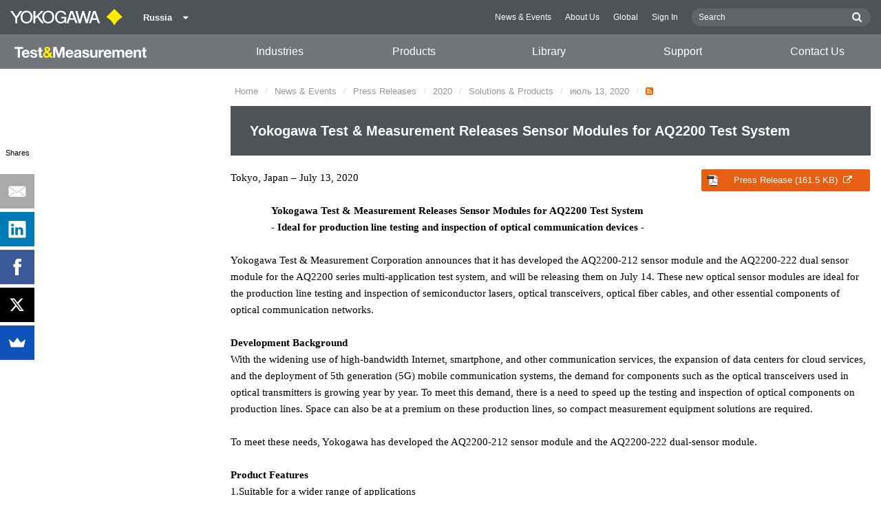

--- FILE ---
content_type: application/javascript; charset=utf-8
request_url: https://cdnjs.cloudflare.com/ajax/libs/gas/1.10.1/gas.min.js
body_size: 4609
content:
/**
 * @preserve Copyright 2011, Cardinal Path and DigitalInc.
 *
 * GAS - Google Analytics on Steroids
 * https://github.com/CardinalPath/gas
 *
 * @author Eduardo Cereto <eduardocereto@gmail.com>
 * Licensed under the GPLv3 license.
 */(function(e,t){function p(){var e=this;e.version="1.10.1",e._accounts={},e._accounts_length=0,e._queue=r,e._default_tracker="_gas1",e.gh={},e._hooks={_addHook:[e._addHook]},e.push(function(){e.gh=new n})}function d(e){return e===_gas._default_tracker?"":e+"."}function v(t){if(_gas.debug_mode)try{console.log(t)}catch(n){}return e._gaq.push(t)}function m(e,t){if(typeof e!="string")return!1;var n=e.split("?")[0];return n=n.split("."),n=n[n.length-1],n&&this.inArray(t,n)?n:!1}function y(){var e,t,n=0,r=0,s=i.getElementsByTagName("meta");for(e=0;e<s.length;e++)if(s[e].name==="ga_trans"){t=s[e].content.split("^");if(t.length<3)break;while(t.length<8)t.push("");_gas.push(["_addTrans",t[0],t[1],t[2],t[3],t[4],t[5],t[6],t[7]]),n++}else s[e].name==="ga_item"&&(t=s[e].content.split("^"),t.length===6&&(_gas.push(["_addItem",t[0],t[1],t[2],t[3],t[4],t[5]]),r++));n>0&&r>0&&_gas.push(["_trackTrans"])}function b(e){while(e&&e.nodeName!=="HTML"){if(e.nodeName==="FORM")break;e=e.parentNode}return e.nodeName==="FORM"?e.name||e.id||"none":"none"}function E(e){_gas.push(["_trackEvent",this.tagName,e.type,this.currentSrc])}function N(){var n,r,s=i.getElementsByTagName("meta");for(n=0;n<s.length;n++)s[n].name==="ga_vpv"?(r=s[n].content,function(n){e._gas.push(["_addHook","_trackPageview",function(e){if(e===t)return[n]}])}(r)):s[n].name==="ga_custom_var"&&(r=s[n].content.split("^"),r.length===4&&e._gas.push(["_setCustomVar",parseInt(r[0],10),r[1],r[2],parseInt(r[3],10)]))}function C(){var n=this;n._addEventListener(i,"mousedown",function(n){var r;for(r=n.target;r.nodeName!=="HTML";r=r.parentNode){r.getAttribute("x-ga-event-category")&&e._gas.push(["_trackEvent",r.getAttribute("x-ga-event-category"),r.getAttribute("x-ga-event-action"),r.getAttribute("x-ga-event-label")||t,parseInt(r.getAttribute("x-ga-event-value"),10)||0,r.getAttribute("x-ga-event-noninteractive")==="true"?!0:!1]),r.getAttribute("x-ga-social-network")&&e._gas.push(["_trackSocial",r.getAttribute("x-ga-social-network"),r.getAttribute("x-ga-social-action"),r.getAttribute("x-ga-social-target")||t,r.getAttribute("x-ga-social-pagepath")||t]);if(r.parentNode===null)break}},!0)}function A(){return e.innerHeight||h.clientHeight||i.body.clientHeight||0}function O(){return e.pageYOffset||i.body.scrollTop||h.scrollTop||0}function M(){return Math.max(i.body.scrollHeight||0,h.scrollHeight||0,i.body.offsetHeight||0,h.offsetHeight||0,i.body.clientHeight||0,h.clientHeight||0)}function _(){return(O()+A())/M()*100}function H(e){D&&clearTimeout(D);if(e===!0){P=Math.max(_(),P);return}D=setTimeout(function(){P=Math.max(_(),P)},400)}function B(){H(!0),P=Math.floor(P);if(P<=0||P>100)return;var e=(P>10?1:0)*(Math.floor((P-1)/10)*10+1);e=String(e)+"-"+String(Math.ceil(P/10)*10),_gas.push(["_trackEvent",L.category,c,e,Math.floor(P),!0])}function j(t){if(!!this._maxScrollTracked)return;this._maxScrollTracked=!0,L=t||{},L.category=L.category||"Max Scroll",this._addEventListener(e,"scroll",H),this._addEventListener(e,"beforeunload",B)}function q(t){if(!this._multidomainTracked){this._multidomainTracked=!0;var n=i.location.hostname,r=this,s,o,u,a=i.getElementsByTagName("a");t!=="now"&&t!=="mousedown"&&(t="click");for(s=0;s<a.length;s++){u=a[s];if(l.call(u.href,"http")===0){if(u.hostname===n||l.call(u.hostname,I)>=0)continue;for(o=0;o<F.length;o++)l.call(u.hostname,F[o])>=0&&(t==="now"?u.href=r.tracker._getLinkerUrl(u.href,_gas._allowAnchor):t==="click"?this._addEventListener(u,t,function(t){return this.target&&this.target==="_blank"?e.open(r.tracker._getLinkerUrl(this.href,_gas._allowAnchor)):_gas.push(["_link",this.href,_gas._allowAnchor]),t.preventDefault?t.preventDefault():t.returnValue=!1,!1}):this._addEventListener(u,t,function(){this.href=r.tracker._getLinkerUrl(this.href,_gas._allowAnchor)}))}}return!1}return}function V(e){W[e.player_id]||(W[e.player_id]={},W[e.player_id].timeTriggers=a.call(z));if(W[e.player_id].timeTriggers.length>0&&e.data.percent*100>=W[e.player_id].timeTriggers[0]){var t=W[e.player_id].timeTriggers.shift();_gas.push(["_trackEvent","Vimeo Video",t+"%",X[e.player_id]])}}function $(e,t,n){if(!n.contentWindow||!n.contentWindow.postMessage||!JSON)return!1;var r=n.getAttribute("src").split("?")[0],i=JSON.stringify({method:e,value:t});return n.contentWindow.postMessage(i,r),!0}function Q(e){if(l.call(e.origin,"//player.vimeo.com")>-1){var t=JSON.parse(e.data);t.event==="ready"?G.call(_gas.gh):t.method?t.method==="getVideoUrl"&&(X[t.player_id]=t.value):t.event==="playProgress"?V(t):_gas.push(["_trackEvent",K.category,t.event,X[t.player_id]])}}function G(){var t=i.getElementsByTagName("iframe"),n=0,r,s,o,u=K.force,a=K.percentages;for(var f=0;f<t.length;f++)if(l.call(t[f].src,"//player.vimeo.com")>-1){r="gas_vimeo_"+f,s=t[f].src,o="?",l.call(s,"?")>-1&&(o="&");if(l.call(s,"api=1")<0){if(!u)continue;s+=o+"api=1&player_id="+r}else l.call(s,"player_id=")<-1&&(s+=o+"player_id="+r);n++,t[f].id=r;if(t[f].src!==s){t[f].src=s;break}$("getVideoUrl","",t[f]),$("addEventListener","play",t[f]),$("addEventListener","pause",t[f]),$("addEventListener","finish",t[f]),a&&(z=a,$("addEventListener","playProgress",t[f]))}n>0&&J===!1&&(this._addEventListener(e,"message",Q,!1),J=!0)}function nt(e,n){if(tt[n]===t||tt[n].timeTriggers.length<=0)return!1;var r=e.getCurrentTime()/e.getDuration()*100;if(r>=tt[n].timeTriggers[0]){var i=tt[n].timeTriggers.shift();_gas.push(["_trackEvent",et.category,i+"%",e.getVideoUrl()])}tt[n].timer=setTimeout(nt,1e3,e,n)}function rt(e){var t=e.getVideoUrl();tt[t]&&tt[t].timer&&(nt(e,t),clearTimeout(tt[t].timer))}function it(e){if(Z&&Z.length){var t=e.getVideoUrl();tt[t]?rt(e):(tt[t]={},tt[t].timeTriggers=a.call(Z)),tt[t].timer=setTimeout(nt,1e3,e,t)}}function st(e){var t="";switch(e.data){case 0:t="finish",rt(e.target);break;case 1:t="play",it(e.target);break;case 2:t="pause",rt(e.target)}t&&_gas.push(["_trackEvent",et.category,t,e.target.getVideoUrl()])}function ot(e){_gas.push(["_trackEvent",et.category,"error ("+e.data+")",e.target.getVideoUrl()])}function ut(){var e=i.getElementsByTagName("object"),t,n,r,s=/(https?:\/\/www\.youtube(-nocookie)?\.com[^\/]*).*\/v\/([^&?]+)/;for(var o=0;o<e.length;o++){t=e[o].getElementsByTagName("param");for(var u=0;u<t.length;u++)if(t[u].name==="movie"&&t[u].value){r=t[u].value.match(s),r&&r[1]&&r[3]&&(n=i.createElement("iframe"),n.src=r[1]+"/embed/"+r[3]+"?enablejsapi=1",n.width=e[o].width,n.height=e[o].height,n.setAttribute("frameBorder","0"),n.setAttribute("allowfullscreen",""),e[o].parentNode.insertBefore(n,e[o]),e[o].parentNode.removeChild(e[o]),o--);break}}}function at(t){var n=t.force,r=t.percentages;if(n)try{ut()}catch(s){_gas.push(["_trackException",s,"GAS Error on youtube.js:_ytMigrateObjectEmbed"])}var o=[],u=i.getElementsByTagName("iframe");for(var a=0;a<u.length;a++)if(l.call(u[a].src,"//www.youtube.com/embed")>-1){if(l.call(u[a].src,"enablejsapi=1")<0){if(!n)continue;l.call(u[a].src,"?")<0?u[a].src+="?enablejsapi=1":u[a].src+="&enablejsapi=1"}o.push(u[a])}if(o.length>0){r&&r.length&&(Z=r),e.onYouTubePlayerAPIReady=function(){var t;for(var n=0;n<o.length;n++)t=new e.YT.Player(o[n]),t.addEventListener("onStateChange",st),t.addEventListener("onError",ot)};var f=i.createElement("script"),c="http:";i.location.protocol==="https:"&&(c="https:"),f.src=c+"//www.youtube.com/player_api",f.type="text/javascript",f.async=!0;var h=i.getElementsByTagName("script")[0];h.parentNode.insertBefore(f,h)}}var n=function(){this._setDummyTracker()};n.prototype._setDummyTracker=function(){if(!this.tracker){var t=e._gat._getTrackers();t.length>0&&(this.tracker=t[0])}},n.prototype.inArray=function(e,t){if(e&&e.length)for(var n=0;n<e.length;n++)if(e[n]===t)return!0;return!1},n.prototype._sanitizeString=function(e,t){return e=e.toLowerCase().replace(/^\ +/,"").replace(/\ +$/,"").replace(/\s+/g,"_").replace(/[\u00e1\u00e0\u00e2\u00e3\u00e5\u00e4\u00e6\u00aa]/g,"a").replace(/[\u00e9\u00e8\u00ea\u00eb\u0404\u20ac]/g,"e").replace(/[\u00ed\u00ec\u00ee\u00ef]/g,"i").replace(/[\u00f3\u00f2\u00f4\u00f5\u00f6\u00f8\u00ba]/g,"o").replace(/[\u00fa\u00f9\u00fb\u00fc]/g,"u").replace(/[\u00e7\u00a2\u00a9]/g,"c"),t&&(e=e.replace(/[^a-z0-9_-]/g,"_")),e.replace(/_+/g,"_")},n.prototype._addEventListener=function(t,n,r,i){var s=function(n){if(!n||!n.target)n=e.event,n.target=n.srcElement;return r.call(t,n)};return t.addEventListener?(t.addEventListener(n,s,!!i),!0):t.attachEvent?t.attachEvent("on"+n,s):(n="on"+n,typeof t[n]=="function"&&(s=function(e,t){return function(){e.apply(this,arguments),t.apply(this,arguments)}}(t[n],s)),t[n]=s,!0)},n.prototype._liveEvent=function(e,t,n){var r=this;e=e.toUpperCase(),e=e.split(","),r._addEventListener(i,t,function(t){for(var i=t.target;i.nodeName!=="HTML";i=i.parentNode)if(r.inArray(e,i.nodeName)||i.parentNode===null)break;i&&r.inArray(e,i.nodeName)&&n.call(i,t)},!0)},n.prototype._DOMReady=function(t){function r(){if(r.done)return;r.done=!0,t.apply(n,arguments)}var n=this;if(/^(interactive|complete)/.test(i.readyState))return r();this._addEventListener(i,"DOMContentLoaded",r,!1),this._addEventListener(e,"load",r,!1)},e._gaq=e._gaq||[];var r=e._gas||[];if(r._accounts_length>=0)return;var i=e.document,s=Object.prototype.toString,o=Object.prototype.hasOwnProperty,u=Array.prototype.push,a=Array.prototype.slice,f=String.prototype.trim,l=String.prototype.indexOf,c=i.location.href,h=i.documentElement;p.prototype._addHook=function(e,t){return typeof e=="string"&&typeof t=="function"&&(typeof _gas._hooks[e]=="undefined"&&(_gas._hooks[e]=[]),_gas._hooks[e].push(t)),!1},p.prototype._execute=function(){var e=a.call(arguments),n=this,r=e.shift(),i=!0,s,u,f,c,h,p=0;if(typeof r=="function")return v(function(e,t){return function(){e.call(t)}}(r,n.gh));if(typeof r=="object"&&r.length>0){u=r.shift(),l.call(u,".")>=0?(c=u.split(".")[0],u=u.split(".")[1]):c=t,f=n._hooks[u];if(f&&f.length>0)for(s=0;s<f.length;s++)try{h=f[s].apply(n.gh,r),h===!1?i=!1:h&&h.length>0&&(r=h)}catch(m){u!=="_trackException"&&n.push(["_trackException",m])}if(i===!1)return 1;if(u==="_setAccount"){for(s in n._accounts)if(n._accounts[s]===r[0]&&c===t)return 1;return c=c||"_gas"+String(n._accounts_length+1),typeof n._accounts._gas1=="undefined"&&l.call(c,"_gas")!==-1&&(c="_gas1"),n._accounts[c]=r[0],n._accounts_length+=1,c=d(c),p=v([c+u,r[0]]),n.gh._setDummyTracker(),p}if(u==="_link"||u==="_linkByPost"||u==="_require"||u==="_anonymizeIp")return e=a.call(r),e.unshift(u),v(e);var g;if(c&&n._accounts[c])return g=d(c)+u,e=a.call(r),e.unshift(g),v(e);if(n._accounts_length>0){for(s in n._accounts)o.call(n._accounts,s)&&(g=d(s)+u,e=a.call(r),e.unshift(g),p+=v(e));return p?1:0}return e=a.call(r),e.unshift(u),v(e)}},p.prototype.push=function(){var t=this,n=a.call(arguments);for(var r=0;r<n.length;r++)(function(t,n){e._gaq.push(function(){n._execute.call(n,t)})})(n[r],t)},e._gas=_gas=new p,_gas.push(["_addHook","_trackException",function(e,t){return _gas.push(["_trackEvent","Exception "+(e.name||"Error"),t||e.message||e,c]),!1}]),_gas.push(["_addHook","_setDebug",function(e){_gas.debug_mode=!!e}]),_gas.push(["_addHook","_popHook",function(e){var t=_gas._hooks[e];return t&&t.pop&&t.pop(),!1}]),_gas.push(["_addHook","_gasSetDefaultTracker",function(e){return _gas._default_tracker=e,!1}]),_gas.push(["_addHook","_trackPageview",function(){var e=a.call(arguments);return e.length>=2&&typeof e[0]=="string"&&typeof e[1]=="string"?[{page:e[0],title:e[1]}]:e}]);var g=function(e){var t=this;if(!t._downloadTracked){t._downloadTracked=!0,e?typeof e=="string"?e={extensions:e.split(",")}:e.length>=1&&(e={extensions:e}):e={extensions:[]},e.category=e.category||"Download";var n="xls,xlsx,doc,docx,ppt,pptx,pdf,txt,zip";return n+=",rar,7z,exe,wma,mov,avi,wmv,mp3,csv,tsv",n=n.split(","),e.extensions=e.extensions.concat(n),t._liveEvent("a","mousedown",function(n){var r=this;if(r.href){var i=m.call(t,r.href,e.extensions);i&&_gas.push(["_trackEvent",e.category,i,r.href])}}),!1}return};_gas.push(["_addHook","_gasTrackDownloads",g]),_gas.push(["_addHook","_trackDownloads",g]),_gas.push(["_addHook","_gasMetaEcommerce",y]),_gas.push(["_addHook","_trackEvent",function(){var e=a.call(arguments);return e[3]&&(e[3]=(e[3]<0?0:Math.round(e[3]))||0),e}]);var w=function(e){if(!!this._formTracked)return;this._formTracked=!0;var t=this;typeof e!="object"&&(e={}),e.category=e.category||"Form Tracking";var n=function(t){var n=t.target,r=n.name||n.id||n.type||n.nodeName,i=b(n),s="form ("+i+")",o=r+" ("+t.type+")";_gas.push(["_trackEvent",e.category,s,o])};t._DOMReady(function(){var e=["input","select","textarea","hidden"],r=["form"],s=[],o,u;for(o=0;o<e.length;o++){s=i.getElementsByTagName(e[o]);for(u=0;u<s.length;u++)t._addEventListener(s[u],"change",n)}for(o=0;o<r.length;o++){s=i.getElementsByTagName(r[o]);for(u=0;u<s.length;u++)t._addEventListener(s[u],"submit",n)}})};_gas.push(["_addHook","_gasTrackForms",w]),_gas.push(["_addHook","_trackForms",w]);var S=function(e){var t=this;t._liveEvent(e,"play",E),t._liveEvent(e,"pause",E),t._liveEvent(e,"ended",E)},x=function(){if(!!this._videoTracked)return;this._videoTracked=!0,S.call(this,"video")},T=function(){if(!!this._audioTracked)return;this._audioTracked=!0,S.call(this,"audio")};_gas.push(["_addHook","_gasTrackVideo",x]),_gas.push(["_addHook","_gasTrackAudio",T]),_gas.push(["_addHook","_trackVideo",x]),_gas.push(["_addHook","_trackAudio",T]),_gas.push(["_addHook","_gasMeta",N]),_gas.push(["_addHook","_gasHTMLMarkup",C]);var k=function(e){if(!this._mailtoTracked)return this._mailtoTracked=!0,e||(e={}),e.category=e.category||"Mailto",this._liveEvent("a","mousedown",function(t){var n=t.target;n&&n.href&&n.href.toLowerCase&&l.call(n.href.toLowerCase(),"mailto:")===0&&_gas.push(["_trackEvent",e.category,n.href.substr(7)])}),!1;return};_gas.push(["_addHook","_gasTrackMailto",k]),_gas.push(["_addHook","_trackMailto",k]);var L,D=null,P=0;_gas.push(["_addHook","_gasTrackMaxScroll",j]),_gas.push(["_addHook","_trackMaxScroll",j]),_gas._allowAnchor=!1,_gas.push(["_addHook","_setAllowAnchor",function(e){_gas._allowAnchor=!!e}]),_gas.push(["_addHook","_link",function(e,n){return n===t&&(n=_gas._allowAnchor),[e,n]}]),_gas.push(["_addHook","_linkByPost",function(e,n){return n===t&&(n=_gas._allowAnchor),[e,n]}]);var F=[],I;_gas.push(["_addHook","_setDomainName",function(e){if(l.call("."+i.location.hostname,e)<0)return F.push(e),!1;I=e}]),_gas.push(["_addHook","_addExternalDomainName",function(e){return F.push(e),!1}]);var R=function(){var e=this,t=a.call(arguments);e&&e._DOMReady&&e._DOMReady(function(){q.apply(e,t)})};_gas.push(["_addHook","_gasMultiDomain",R]),_gas.push(["_addHook","_setMultiDomain",R]);var U=function(e){if(!!this._outboundTracked)return;this._outboundTracked=!0;var t=this;e||(e={}),e.category=e.category||"Outbound",t._liveEvent("a","mousedown",function(t){var n=this;if((n.protocol==="http:"||n.protocol==="https:")&&l.call(n.hostname,i.location.hostname)===-1){var r=n.pathname+n.search+"",s=l.call(r,"__utm");s!==-1&&(r=r.substring(0,s)),_gas.push(["_trackEvent",e.category,n.hostname,r])}})};_gas.push(["_addHook","_gasTrackOutboundLinks",U]),_gas.push(["_addHook","_trackOutboundLinks",U]);var z=[],W={},X={},J=!1,K,Y=function(e){var t=this;if(typeof e=="boolean"||e==="force")e={force:!!e};return e=e||{},e.category=e.category||"Vimeo Video",e.percentages=e.percentages||[],e.force=e.force||!1,K=e,t._DOMReady(function(){G.call(t)}),!1};_gas.push(["_addHook","_gasTrackVimeo",Y]),_gas.push(["_addHook","_trackVimeo",Y]);var Z=[],et,tt={},ft=function(e){var t=a.call(arguments);t[0]&&(typeof t[0]=="boolean"||t[0]==="force")&&(e={force:!!t[0]},t[1]&&t[1].length&&(e.percentages=t[1])),e=e||{},e.force=e.force||!1,e.category=e.category||"YouTube Video",e.percentages=e.percentages||[],et=e;var n=this;return n._DOMReady(function(){at.call(n,e)}),!1};_gas.push(["_addHook","_gasTrackYoutube",ft]),_gas.push(["_addHook","_trackYoutube",ft]);while(_gas._queue.length>0)_gas.push(_gas._queue.shift());_gaq&&_gaq.length>=0&&function(){var e=i.createElement("script");e.type="text/javascript",e.async=!0,e.src=("https:"===i.location.protocol?"https://ssl":"http://www")+".google-analytics.com/ga.js";var t=i.getElementsByTagName("script")[0];t.parentNode.insertBefore(e,t)}()})(window);